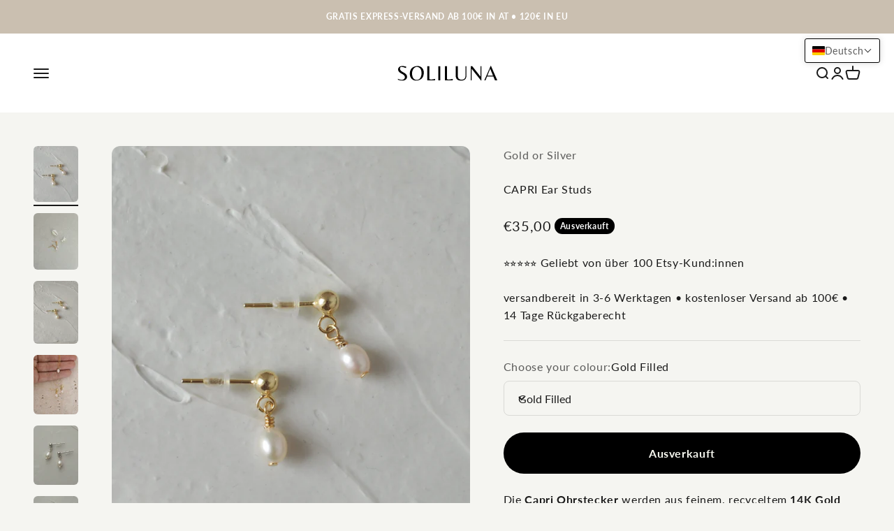

--- FILE ---
content_type: text/html; charset=utf-8
request_url: https://www.soliluna.at/products/earstuds-capri?option_values=143410692427&section_id=template--24860685336907__main
body_size: 6119
content:
<section id="shopify-section-template--24860685336907__main" class="shopify-section shopify-section--main-product"><style>
  #shopify-section-template--24860685336907__main {
    --section-background-hash: 0;
  }

  #shopify-section-template--24860685336907__main + * {
    --previous-section-background-hash: 0;
  }</style><style>
  #shopify-section-template--24860685336907__main {
    --product-grid: auto / minmax(0, 1fr);
    --product-gallery-media-list-grid: auto / auto-flow 100%;
    --product-gallery-media-list-gap: var(--spacing-0-5);
  }

  @media screen and (max-width: 999px) {
    #shopify-section-template--24860685336907__main {
      --section-spacing-block-start: 0px;
    }
  }

  @media screen and (min-width: 1000px) {
    #shopify-section-template--24860685336907__main {--product-grid: auto / minmax(0, 1.1fr) minmax(0, 0.9fr);
      --product-gallery-media-list-grid: auto / auto-flow 100%;
      --product-gallery-media-list-gap: calc(var(--grid-gutter) / 2);
    }}

  @media screen and (min-width: 1400px) {
    #shopify-section-template--24860685336907__main {
      --product-gallery-media-list-gap: var(--grid-gutter);
    }
  }
</style><div class="section section--tight  section-blends section-full">
  <product-rerender id="product-info-6709789491379-template--24860685336907__main" observe-form="product-form-6709789491379-template--24860685336907__main" allow-partial-rerender>
    <div class="product"><product-gallery form="product-form-6709789491379-template--24860685336907__main" filtered-indexes="[]"allow-zoom="3" class="product-gallery product-gallery--mobile-dots product-gallery--desktop-carousel product-gallery--desktop-thumbnails-left product-gallery--mobile-expanded"><div class="product-gallery__ar-wrapper">
    <div class="product-gallery__media-list-wrapper"><custom-cursor class="product-gallery__cursor" >
          <div class="circle-button circle-button--fill circle-button--lg"><svg role="presentation" focusable="false" width="7" height="10" class="icon icon-chevron-right" viewBox="0 0 7 10">
        <path d="m1 9 4-4-4-4" fill="none" stroke="currentColor" stroke-width="2"></path>
      </svg></div>
        </custom-cursor><media-carousel desktop-mode="carousel_thumbnails_left" adaptive-height initial-index="4"  id="product-gallery-6709789491379-template--24860685336907__main" class="product-gallery__media-list full-bleed scroll-area md:unbleed"><div class="product-gallery__media  snap-center" data-media-type="image" data-media-id="24153192890547" ><img src="//www.soliluna.at/cdn/shop/products/OI000615.jpg?v=1742229780&amp;width=2138" alt="CAPRI Ear Studs" srcset="//www.soliluna.at/cdn/shop/products/OI000615.jpg?v=1742229780&amp;width=200 200w, //www.soliluna.at/cdn/shop/products/OI000615.jpg?v=1742229780&amp;width=300 300w, //www.soliluna.at/cdn/shop/products/OI000615.jpg?v=1742229780&amp;width=400 400w, //www.soliluna.at/cdn/shop/products/OI000615.jpg?v=1742229780&amp;width=500 500w, //www.soliluna.at/cdn/shop/products/OI000615.jpg?v=1742229780&amp;width=600 600w, //www.soliluna.at/cdn/shop/products/OI000615.jpg?v=1742229780&amp;width=700 700w, //www.soliluna.at/cdn/shop/products/OI000615.jpg?v=1742229780&amp;width=800 800w, //www.soliluna.at/cdn/shop/products/OI000615.jpg?v=1742229780&amp;width=1000 1000w, //www.soliluna.at/cdn/shop/products/OI000615.jpg?v=1742229780&amp;width=1200 1200w, //www.soliluna.at/cdn/shop/products/OI000615.jpg?v=1742229780&amp;width=1400 1400w, //www.soliluna.at/cdn/shop/products/OI000615.jpg?v=1742229780&amp;width=1600 1600w, //www.soliluna.at/cdn/shop/products/OI000615.jpg?v=1742229780&amp;width=1800 1800w, //www.soliluna.at/cdn/shop/products/OI000615.jpg?v=1742229780&amp;width=2000 2000w" width="2138" height="2673" loading="lazy" fetchpriority="auto" sizes="(max-width: 740px) calc(100vw - 40px), (max-width: 999px) calc(100vw - 64px), min(730px, 40vw)" class="rounded"></div><div class="product-gallery__media  snap-center" data-media-type="image" data-media-id="23211498209459" ><img src="//www.soliluna.at/cdn/shop/products/OI000072.jpg?v=1711998554&amp;width=2712" alt="CAPRI Ear Studs" srcset="//www.soliluna.at/cdn/shop/products/OI000072.jpg?v=1711998554&amp;width=200 200w, //www.soliluna.at/cdn/shop/products/OI000072.jpg?v=1711998554&amp;width=300 300w, //www.soliluna.at/cdn/shop/products/OI000072.jpg?v=1711998554&amp;width=400 400w, //www.soliluna.at/cdn/shop/products/OI000072.jpg?v=1711998554&amp;width=500 500w, //www.soliluna.at/cdn/shop/products/OI000072.jpg?v=1711998554&amp;width=600 600w, //www.soliluna.at/cdn/shop/products/OI000072.jpg?v=1711998554&amp;width=700 700w, //www.soliluna.at/cdn/shop/products/OI000072.jpg?v=1711998554&amp;width=800 800w, //www.soliluna.at/cdn/shop/products/OI000072.jpg?v=1711998554&amp;width=1000 1000w, //www.soliluna.at/cdn/shop/products/OI000072.jpg?v=1711998554&amp;width=1200 1200w, //www.soliluna.at/cdn/shop/products/OI000072.jpg?v=1711998554&amp;width=1400 1400w, //www.soliluna.at/cdn/shop/products/OI000072.jpg?v=1711998554&amp;width=1600 1600w, //www.soliluna.at/cdn/shop/products/OI000072.jpg?v=1711998554&amp;width=1800 1800w, //www.soliluna.at/cdn/shop/products/OI000072.jpg?v=1711998554&amp;width=2000 2000w, //www.soliluna.at/cdn/shop/products/OI000072.jpg?v=1711998554&amp;width=2200 2200w, //www.soliluna.at/cdn/shop/products/OI000072.jpg?v=1711998554&amp;width=2400 2400w, //www.soliluna.at/cdn/shop/products/OI000072.jpg?v=1711998554&amp;width=2600 2600w" width="2712" height="3412" loading="lazy" fetchpriority="auto" sizes="(max-width: 740px) calc(100vw - 40px), (max-width: 999px) calc(100vw - 64px), min(730px, 40vw)" class="rounded"></div><div class="product-gallery__media  snap-center" data-media-type="image" data-media-id="24153192857779" ><img src="//www.soliluna.at/cdn/shop/products/OI000616_2.jpg?v=1711998554&amp;width=2338" alt="CAPRI Ear Studs" srcset="//www.soliluna.at/cdn/shop/products/OI000616_2.jpg?v=1711998554&amp;width=200 200w, //www.soliluna.at/cdn/shop/products/OI000616_2.jpg?v=1711998554&amp;width=300 300w, //www.soliluna.at/cdn/shop/products/OI000616_2.jpg?v=1711998554&amp;width=400 400w, //www.soliluna.at/cdn/shop/products/OI000616_2.jpg?v=1711998554&amp;width=500 500w, //www.soliluna.at/cdn/shop/products/OI000616_2.jpg?v=1711998554&amp;width=600 600w, //www.soliluna.at/cdn/shop/products/OI000616_2.jpg?v=1711998554&amp;width=700 700w, //www.soliluna.at/cdn/shop/products/OI000616_2.jpg?v=1711998554&amp;width=800 800w, //www.soliluna.at/cdn/shop/products/OI000616_2.jpg?v=1711998554&amp;width=1000 1000w, //www.soliluna.at/cdn/shop/products/OI000616_2.jpg?v=1711998554&amp;width=1200 1200w, //www.soliluna.at/cdn/shop/products/OI000616_2.jpg?v=1711998554&amp;width=1400 1400w, //www.soliluna.at/cdn/shop/products/OI000616_2.jpg?v=1711998554&amp;width=1600 1600w, //www.soliluna.at/cdn/shop/products/OI000616_2.jpg?v=1711998554&amp;width=1800 1800w, //www.soliluna.at/cdn/shop/products/OI000616_2.jpg?v=1711998554&amp;width=2000 2000w, //www.soliluna.at/cdn/shop/products/OI000616_2.jpg?v=1711998554&amp;width=2200 2200w" width="2338" height="3279" loading="lazy" fetchpriority="auto" sizes="(max-width: 740px) calc(100vw - 40px), (max-width: 999px) calc(100vw - 64px), min(730px, 40vw)" class="rounded"></div><div class="product-gallery__media  snap-center" data-media-type="image" data-media-id="24153192956083" ><img src="//www.soliluna.at/cdn/shop/products/20220828_124312.jpg?v=1711998554&amp;width=2068" alt="CAPRI Ear Studs" srcset="//www.soliluna.at/cdn/shop/products/20220828_124312.jpg?v=1711998554&amp;width=200 200w, //www.soliluna.at/cdn/shop/products/20220828_124312.jpg?v=1711998554&amp;width=300 300w, //www.soliluna.at/cdn/shop/products/20220828_124312.jpg?v=1711998554&amp;width=400 400w, //www.soliluna.at/cdn/shop/products/20220828_124312.jpg?v=1711998554&amp;width=500 500w, //www.soliluna.at/cdn/shop/products/20220828_124312.jpg?v=1711998554&amp;width=600 600w, //www.soliluna.at/cdn/shop/products/20220828_124312.jpg?v=1711998554&amp;width=700 700w, //www.soliluna.at/cdn/shop/products/20220828_124312.jpg?v=1711998554&amp;width=800 800w, //www.soliluna.at/cdn/shop/products/20220828_124312.jpg?v=1711998554&amp;width=1000 1000w, //www.soliluna.at/cdn/shop/products/20220828_124312.jpg?v=1711998554&amp;width=1200 1200w, //www.soliluna.at/cdn/shop/products/20220828_124312.jpg?v=1711998554&amp;width=1400 1400w, //www.soliluna.at/cdn/shop/products/20220828_124312.jpg?v=1711998554&amp;width=1600 1600w, //www.soliluna.at/cdn/shop/products/20220828_124312.jpg?v=1711998554&amp;width=1800 1800w, //www.soliluna.at/cdn/shop/products/20220828_124312.jpg?v=1711998554&amp;width=2000 2000w" width="2068" height="2756" loading="lazy" fetchpriority="auto" sizes="(max-width: 740px) calc(100vw - 40px), (max-width: 999px) calc(100vw - 64px), min(730px, 40vw)" class="rounded"></div><div class="product-gallery__media  snap-center" data-media-type="image" data-media-id="43748913578315" ><img src="//www.soliluna.at/cdn/shop/files/P3253252_72614df8-f792-4be7-ad9e-cf11f2f09f41.jpg?v=1711998554&amp;width=1641" alt="CAPRI Ear Studs" srcset="//www.soliluna.at/cdn/shop/files/P3253252_72614df8-f792-4be7-ad9e-cf11f2f09f41.jpg?v=1711998554&amp;width=200 200w, //www.soliluna.at/cdn/shop/files/P3253252_72614df8-f792-4be7-ad9e-cf11f2f09f41.jpg?v=1711998554&amp;width=300 300w, //www.soliluna.at/cdn/shop/files/P3253252_72614df8-f792-4be7-ad9e-cf11f2f09f41.jpg?v=1711998554&amp;width=400 400w, //www.soliluna.at/cdn/shop/files/P3253252_72614df8-f792-4be7-ad9e-cf11f2f09f41.jpg?v=1711998554&amp;width=500 500w, //www.soliluna.at/cdn/shop/files/P3253252_72614df8-f792-4be7-ad9e-cf11f2f09f41.jpg?v=1711998554&amp;width=600 600w, //www.soliluna.at/cdn/shop/files/P3253252_72614df8-f792-4be7-ad9e-cf11f2f09f41.jpg?v=1711998554&amp;width=700 700w, //www.soliluna.at/cdn/shop/files/P3253252_72614df8-f792-4be7-ad9e-cf11f2f09f41.jpg?v=1711998554&amp;width=800 800w, //www.soliluna.at/cdn/shop/files/P3253252_72614df8-f792-4be7-ad9e-cf11f2f09f41.jpg?v=1711998554&amp;width=1000 1000w, //www.soliluna.at/cdn/shop/files/P3253252_72614df8-f792-4be7-ad9e-cf11f2f09f41.jpg?v=1711998554&amp;width=1200 1200w, //www.soliluna.at/cdn/shop/files/P3253252_72614df8-f792-4be7-ad9e-cf11f2f09f41.jpg?v=1711998554&amp;width=1400 1400w, //www.soliluna.at/cdn/shop/files/P3253252_72614df8-f792-4be7-ad9e-cf11f2f09f41.jpg?v=1711998554&amp;width=1600 1600w" width="1641" height="2188" loading="eager" fetchpriority="high" sizes="(max-width: 740px) calc(100vw - 40px), (max-width: 999px) calc(100vw - 64px), min(730px, 40vw)" class="rounded"></div><div class="product-gallery__media  snap-center" data-media-type="image" data-media-id="45624654004555" ><img src="//www.soliluna.at/cdn/shop/files/P3253253.jpg?v=1712139714&amp;width=2949" alt="CAPRI Ear Studs" srcset="//www.soliluna.at/cdn/shop/files/P3253253.jpg?v=1712139714&amp;width=200 200w, //www.soliluna.at/cdn/shop/files/P3253253.jpg?v=1712139714&amp;width=300 300w, //www.soliluna.at/cdn/shop/files/P3253253.jpg?v=1712139714&amp;width=400 400w, //www.soliluna.at/cdn/shop/files/P3253253.jpg?v=1712139714&amp;width=500 500w, //www.soliluna.at/cdn/shop/files/P3253253.jpg?v=1712139714&amp;width=600 600w, //www.soliluna.at/cdn/shop/files/P3253253.jpg?v=1712139714&amp;width=700 700w, //www.soliluna.at/cdn/shop/files/P3253253.jpg?v=1712139714&amp;width=800 800w, //www.soliluna.at/cdn/shop/files/P3253253.jpg?v=1712139714&amp;width=1000 1000w, //www.soliluna.at/cdn/shop/files/P3253253.jpg?v=1712139714&amp;width=1200 1200w, //www.soliluna.at/cdn/shop/files/P3253253.jpg?v=1712139714&amp;width=1400 1400w, //www.soliluna.at/cdn/shop/files/P3253253.jpg?v=1712139714&amp;width=1600 1600w, //www.soliluna.at/cdn/shop/files/P3253253.jpg?v=1712139714&amp;width=1800 1800w, //www.soliluna.at/cdn/shop/files/P3253253.jpg?v=1712139714&amp;width=2000 2000w, //www.soliluna.at/cdn/shop/files/P3253253.jpg?v=1712139714&amp;width=2200 2200w, //www.soliluna.at/cdn/shop/files/P3253253.jpg?v=1712139714&amp;width=2400 2400w, //www.soliluna.at/cdn/shop/files/P3253253.jpg?v=1712139714&amp;width=2600 2600w, //www.soliluna.at/cdn/shop/files/P3253253.jpg?v=1712139714&amp;width=2800 2800w" width="2949" height="3932" loading="lazy" fetchpriority="auto" sizes="(max-width: 740px) calc(100vw - 40px), (max-width: 999px) calc(100vw - 64px), min(730px, 40vw)" class="rounded"></div></media-carousel><div class="product-gallery__zoom ">
          <button type="button" is="product-zoom-button" class="circle-button circle-button--fill ring">
            <span class="sr-only">Bild vergrößern</span><svg role="presentation" fill="none" stroke-width="2" focusable="false" width="15" height="15" class="icon icon-image-zoom" viewBox="0 0 15 15">
        <circle cx="7.067" cy="7.067" r="6.067" stroke="currentColor"></circle>
        <path d="M11.4 11.4 14 14" stroke="currentColor" stroke-linecap="round" stroke-linejoin="round"></path>
        <path d="M7 4v6M4 7h6" stroke="currentColor"></path>
      </svg></button>
        </div><page-dots class="page-dots page-dots--blurred md:hidden" aria-controls="product-gallery-6709789491379-template--24860685336907__main"><button type="button" class="tap-area"  aria-current="false">
          <span class="sr-only">Gehe zu Element 1</span>
        </button><button type="button" class="tap-area"  aria-current="false">
          <span class="sr-only">Gehe zu Element 2</span>
        </button><button type="button" class="tap-area"  aria-current="false">
          <span class="sr-only">Gehe zu Element 3</span>
        </button><button type="button" class="tap-area"  aria-current="false">
          <span class="sr-only">Gehe zu Element 4</span>
        </button><button type="button" class="tap-area"  aria-current="true">
          <span class="sr-only">Gehe zu Element 5</span>
        </button><button type="button" class="tap-area"  aria-current="false">
          <span class="sr-only">Gehe zu Element 6</span>
        </button></page-dots></div></div><scroll-shadow class="product-gallery__thumbnail-list-wrapper">
        <page-dots align-selected class="product-gallery__thumbnail-list scroll-area bleed md:unbleed" aria-controls="product-gallery-6709789491379-template--24860685336907__main"><button type="button" class="product-gallery__thumbnail"  aria-current="false" aria-label="Gehe zu Element 1"><img src="//www.soliluna.at/cdn/shop/products/OI000615.jpg?v=1742229780&amp;width=2138" alt="CAPRI Ear Studs" srcset="//www.soliluna.at/cdn/shop/products/OI000615.jpg?v=1742229780&amp;width=56 56w, //www.soliluna.at/cdn/shop/products/OI000615.jpg?v=1742229780&amp;width=64 64w, //www.soliluna.at/cdn/shop/products/OI000615.jpg?v=1742229780&amp;width=112 112w, //www.soliluna.at/cdn/shop/products/OI000615.jpg?v=1742229780&amp;width=128 128w, //www.soliluna.at/cdn/shop/products/OI000615.jpg?v=1742229780&amp;width=168 168w, //www.soliluna.at/cdn/shop/products/OI000615.jpg?v=1742229780&amp;width=192 192w" width="2138" height="2673" loading="lazy" sizes="(max-width: 699px) 56px, 64px" class="object-contain rounded-sm">
            </button><button type="button" class="product-gallery__thumbnail"  aria-current="false" aria-label="Gehe zu Element 2"><img src="//www.soliluna.at/cdn/shop/products/OI000072.jpg?v=1711998554&amp;width=2712" alt="CAPRI Ear Studs" srcset="//www.soliluna.at/cdn/shop/products/OI000072.jpg?v=1711998554&amp;width=56 56w, //www.soliluna.at/cdn/shop/products/OI000072.jpg?v=1711998554&amp;width=64 64w, //www.soliluna.at/cdn/shop/products/OI000072.jpg?v=1711998554&amp;width=112 112w, //www.soliluna.at/cdn/shop/products/OI000072.jpg?v=1711998554&amp;width=128 128w, //www.soliluna.at/cdn/shop/products/OI000072.jpg?v=1711998554&amp;width=168 168w, //www.soliluna.at/cdn/shop/products/OI000072.jpg?v=1711998554&amp;width=192 192w" width="2712" height="3412" loading="lazy" sizes="(max-width: 699px) 56px, 64px" class="object-contain rounded-sm">
            </button><button type="button" class="product-gallery__thumbnail"  aria-current="false" aria-label="Gehe zu Element 3"><img src="//www.soliluna.at/cdn/shop/products/OI000616_2.jpg?v=1711998554&amp;width=2338" alt="CAPRI Ear Studs" srcset="//www.soliluna.at/cdn/shop/products/OI000616_2.jpg?v=1711998554&amp;width=56 56w, //www.soliluna.at/cdn/shop/products/OI000616_2.jpg?v=1711998554&amp;width=64 64w, //www.soliluna.at/cdn/shop/products/OI000616_2.jpg?v=1711998554&amp;width=112 112w, //www.soliluna.at/cdn/shop/products/OI000616_2.jpg?v=1711998554&amp;width=128 128w, //www.soliluna.at/cdn/shop/products/OI000616_2.jpg?v=1711998554&amp;width=168 168w, //www.soliluna.at/cdn/shop/products/OI000616_2.jpg?v=1711998554&amp;width=192 192w" width="2338" height="3279" loading="lazy" sizes="(max-width: 699px) 56px, 64px" class="object-contain rounded-sm">
            </button><button type="button" class="product-gallery__thumbnail"  aria-current="false" aria-label="Gehe zu Element 4"><img src="//www.soliluna.at/cdn/shop/products/20220828_124312.jpg?v=1711998554&amp;width=2068" alt="CAPRI Ear Studs" srcset="//www.soliluna.at/cdn/shop/products/20220828_124312.jpg?v=1711998554&amp;width=56 56w, //www.soliluna.at/cdn/shop/products/20220828_124312.jpg?v=1711998554&amp;width=64 64w, //www.soliluna.at/cdn/shop/products/20220828_124312.jpg?v=1711998554&amp;width=112 112w, //www.soliluna.at/cdn/shop/products/20220828_124312.jpg?v=1711998554&amp;width=128 128w, //www.soliluna.at/cdn/shop/products/20220828_124312.jpg?v=1711998554&amp;width=168 168w, //www.soliluna.at/cdn/shop/products/20220828_124312.jpg?v=1711998554&amp;width=192 192w" width="2068" height="2756" loading="lazy" sizes="(max-width: 699px) 56px, 64px" class="object-contain rounded-sm">
            </button><button type="button" class="product-gallery__thumbnail"  aria-current="true" aria-label="Gehe zu Element 5"><img src="//www.soliluna.at/cdn/shop/files/P3253252_72614df8-f792-4be7-ad9e-cf11f2f09f41.jpg?v=1711998554&amp;width=1641" alt="CAPRI Ear Studs" srcset="//www.soliluna.at/cdn/shop/files/P3253252_72614df8-f792-4be7-ad9e-cf11f2f09f41.jpg?v=1711998554&amp;width=56 56w, //www.soliluna.at/cdn/shop/files/P3253252_72614df8-f792-4be7-ad9e-cf11f2f09f41.jpg?v=1711998554&amp;width=64 64w, //www.soliluna.at/cdn/shop/files/P3253252_72614df8-f792-4be7-ad9e-cf11f2f09f41.jpg?v=1711998554&amp;width=112 112w, //www.soliluna.at/cdn/shop/files/P3253252_72614df8-f792-4be7-ad9e-cf11f2f09f41.jpg?v=1711998554&amp;width=128 128w, //www.soliluna.at/cdn/shop/files/P3253252_72614df8-f792-4be7-ad9e-cf11f2f09f41.jpg?v=1711998554&amp;width=168 168w, //www.soliluna.at/cdn/shop/files/P3253252_72614df8-f792-4be7-ad9e-cf11f2f09f41.jpg?v=1711998554&amp;width=192 192w" width="1641" height="2188" loading="lazy" sizes="(max-width: 699px) 56px, 64px" class="object-contain rounded-sm">
            </button><button type="button" class="product-gallery__thumbnail"  aria-current="false" aria-label="Gehe zu Element 6"><img src="//www.soliluna.at/cdn/shop/files/P3253253.jpg?v=1712139714&amp;width=2949" alt="CAPRI Ear Studs" srcset="//www.soliluna.at/cdn/shop/files/P3253253.jpg?v=1712139714&amp;width=56 56w, //www.soliluna.at/cdn/shop/files/P3253253.jpg?v=1712139714&amp;width=64 64w, //www.soliluna.at/cdn/shop/files/P3253253.jpg?v=1712139714&amp;width=112 112w, //www.soliluna.at/cdn/shop/files/P3253253.jpg?v=1712139714&amp;width=128 128w, //www.soliluna.at/cdn/shop/files/P3253253.jpg?v=1712139714&amp;width=168 168w, //www.soliluna.at/cdn/shop/files/P3253253.jpg?v=1712139714&amp;width=192 192w" width="2949" height="3932" loading="lazy" sizes="(max-width: 699px) 56px, 64px" class="object-contain rounded-sm">
            </button></page-dots>
      </scroll-shadow></product-gallery><safe-sticky class="product-info"><div class="product-info__block-item" data-block-id="vendor" data-block-type="vendor" ><div class="product-info__vendor"><a href="/collections/vendors?q=Gold%20or%20Silver" class=" link-faded">Gold or Silver</a></div></div><div class="product-info__block-item" data-block-id="title" data-block-type="title" ><h1 class="product-info__title h2">CAPRI Ear Studs</h1></div><div class="product-info__block-item" data-block-id="badges" data-block-type="badges" ></div><div class="product-info__block-item" data-block-id="price" data-block-type="price" ><div class="product-info__price">
              <div class="rating-with-text"><price-list class="price-list price-list--lg "><sale-price class="text-lg">
      <span class="sr-only">Angebot</span>€35,00</sale-price></price-list><div class="product-info__badge-list"><sold-out-badge class="badge badge--sold-out">Ausverkauft</sold-out-badge></div></div></div></div><div class="product-info__block-item" data-block-id="text_tGAE3J" data-block-type="text" ><div class="product-info__text">
              <div class="prose"><p>⭐⭐⭐⭐⭐ Geliebt von über 100 Etsy-Kund:innen<br/><br/>versandbereit in 3-6 Werktagen • kostenloser Versand ab 100€ • 14 Tage Rückgaberecht</p></div>
            </div></div><div class="product-info__block-item" data-block-id="rating" data-block-type="rating" ><div class="product-info__rating"></div></div><div class="product-info__block-item" data-block-id="payment_terms" data-block-type="payment-terms" ><payment-terms class="product-info__payment-terms"><form method="post" action="/cart/add" id="product-form-6709789491379-template--24860685336907__main-product-installment-form" accept-charset="UTF-8" class="shopify-product-form" enctype="multipart/form-data"><input type="hidden" name="form_type" value="product" /><input type="hidden" name="utf8" value="✓" /><input type="hidden" name="id" value="47010609791307"><input type="hidden" name="product-id" value="6709789491379" /><input type="hidden" name="section-id" value="template--24860685336907__main" /></form></payment-terms></div><div class="product-info__block-item" data-block-id="separator" data-block-type="separator" ><hr class="product-info__separator"></div><div class="product-info__block-item" data-block-id="variant_picker" data-block-type="variant-picker" ><div class="product-info__variant-picker"><variant-picker class="variant-picker" section-id="template--24860685336907__main" handle="earstuds-capri" form-id="product-form-6709789491379-template--24860685336907__main" update-url><script data-variant type="application/json">{"id":47010609791307,"title":"925 Sterling Silver","option1":"925 Sterling Silver","option2":null,"option3":null,"sku":"","requires_shipping":true,"taxable":false,"featured_image":{"id":51091222004043,"product_id":6709789491379,"position":5,"created_at":"2023-10-19T12:27:42+02:00","updated_at":"2024-04-01T21:09:14+02:00","alt":null,"width":1641,"height":2188,"src":"\/\/www.soliluna.at\/cdn\/shop\/files\/P3253252_72614df8-f792-4be7-ad9e-cf11f2f09f41.jpg?v=1711998554","variant_ids":[47010609791307]},"available":false,"name":"CAPRI Ear Studs - 925 Sterling Silver","public_title":"925 Sterling Silver","options":["925 Sterling Silver"],"price":3500,"weight":0,"compare_at_price":null,"inventory_management":"shopify","barcode":"","featured_media":{"alt":null,"id":43748913578315,"position":5,"preview_image":{"aspect_ratio":0.75,"height":2188,"width":1641,"src":"\/\/www.soliluna.at\/cdn\/shop\/files\/P3253252_72614df8-f792-4be7-ad9e-cf11f2f09f41.jpg?v=1711998554"}},"requires_selling_plan":false,"selling_plan_allocations":[]}</script>

      <fieldset class="variant-picker__option">
        <div class="variant-picker__option-info">
          <div class="h-stack gap-2">
            <legend class="text-subdued">Choose your colour:</legend>
            <span>925 Sterling Silver</span>
          </div></div><div class="relative">
            <button type="button" class="select" aria-controls="popover-variant-picker-template--24860685336907__main-6709789491379-1" aria-expanded="false">
              <span id="popover-variant-picker-template--24860685336907__main-6709789491379-1-selected-value">925 Sterling Silver</span><svg role="presentation" focusable="false" width="10" height="7" class="select-chevron icon icon-chevron-bottom" viewBox="0 0 10 7">
        <path d="m1 1 4 4 4-4" fill="none" stroke="currentColor" stroke-width="2"></path>
      </svg></button>

            <x-popover id="popover-variant-picker-template--24860685336907__main-6709789491379-1" class="popover" initial-focus="[aria-selected='true']" close-on-listbox-select anchor-horizontal="start" anchor-vertical="end">
              <p class="h5" slot="title">Choose your colour</p><div data-option-selector class="popover-listbox"><label class="popover-listbox__option is-disabled" for="product-form-6709789491379-template--24860685336907__main-option1-143410659659">
                        <input class="sr-only" form="product-form-6709789491379-template--24860685336907__main" type="radio" id="product-form-6709789491379-template--24860685336907__main-option1-143410659659" name="product-form-6709789491379-template--24860685336907__main-option1"  data-option-position="1" value="143410659659" >Gold Filled</label><label class="popover-listbox__option is-disabled" for="product-form-6709789491379-template--24860685336907__main-option1-143410692427">
                        <input class="sr-only" form="product-form-6709789491379-template--24860685336907__main" type="radio" id="product-form-6709789491379-template--24860685336907__main-option1-143410692427" name="product-form-6709789491379-template--24860685336907__main-option1"  data-option-position="1" value="143410692427" checked>925 Sterling Silver</label></div>
            </x-popover>
          </div></fieldset></variant-picker></div></div><div class="product-info__block-item" data-block-id="quantity_selector" data-block-type="quantity-selector" ></div><div class="product-info__block-item" data-block-id="buy_buttons" data-block-type="buy-buttons" ><div class="product-info__buy-buttons"><form method="post" action="/cart/add" id="product-form-6709789491379-template--24860685336907__main" accept-charset="UTF-8" class="shopify-product-form" enctype="multipart/form-data" is="product-form"><input type="hidden" name="form_type" value="product" /><input type="hidden" name="utf8" value="✓" /><input type="hidden" disabled name="id" value="47010609791307"><div class="v-stack gap-4"><buy-buttons class="buy-buttons buy-buttons--multiple" template="" form="product-form-6709789491379-template--24860685336907__main">
<button type="submit" class="button button--xl"
  style="--button-background: 0 0 0 / var(--button-background-opacity, 1);--button-outline-color: 0 0 0;--button-text-color: 248 249 241;"
  
  disabled
  
  
  
  
  is="custom-button"
 >Ausverkauft</button><div data-shopify="payment-button" class="shopify-payment-button"> <shopify-accelerated-checkout recommended="{&quot;supports_subs&quot;:true,&quot;supports_def_opts&quot;:false,&quot;name&quot;:&quot;shop_pay&quot;,&quot;wallet_params&quot;:{&quot;shopId&quot;:42038558877,&quot;merchantName&quot;:&quot;Soliluna &quot;,&quot;personalized&quot;:true}}" fallback="{&quot;supports_subs&quot;:true,&quot;supports_def_opts&quot;:true,&quot;name&quot;:&quot;buy_it_now&quot;,&quot;wallet_params&quot;:{}}" access-token="2047f265522650fed97c8397a21680f4" buyer-country="AT" buyer-locale="de" buyer-currency="EUR" variant-params="[{&quot;id&quot;:47010609758539,&quot;requiresShipping&quot;:true},{&quot;id&quot;:47010609791307,&quot;requiresShipping&quot;:true}]" shop-id="42038558877" enabled-flags="[&quot;ae0f5bf6&quot;]" disabled > <div class="shopify-payment-button__button" role="button" disabled aria-hidden="true" style="background-color: transparent; border: none"> <div class="shopify-payment-button__skeleton">&nbsp;</div> </div> <div class="shopify-payment-button__more-options shopify-payment-button__skeleton" role="button" disabled aria-hidden="true">&nbsp;</div> </shopify-accelerated-checkout> <small id="shopify-buyer-consent" class="hidden" aria-hidden="true" data-consent-type="subscription"> Bei diesem Artikel handelt es sich um einen wiederkehrenden Kauf oder Kauf mit Zahlungsaufschub. Indem ich fortfahre, stimme ich den <span id="shopify-subscription-policy-button">Stornierungsrichtlinie</span> zu und autorisiere Sie, meine Zahlungsmethode zu den auf dieser Seite aufgeführten Preisen, in der Häufigkeit und zu den Terminen zu belasten, bis meine Bestellung ausgeführt wurde oder ich, sofern zulässig, storniere. </small> </div><style>
          #product-form-6709789491379-template--24860685336907__main .shopify-payment-button {display: none;}
        </style></buy-buttons>
  </div><input type="hidden" name="product-id" value="6709789491379" /><input type="hidden" name="section-id" value="template--24860685336907__main" /></form></div></div><div class="product-info__block-item" data-block-id="description" data-block-type="description" ><div class="product-info__description">
                <div class="prose"><p data-start="132" data-end="422">Die <strong data-start="136" data-end="156">Capri Ohrstecker</strong> werden aus feinem, recyceltem <strong data-start="187" data-end="215">14K Gold Filled</strong> oder <strong data-start="221" data-end="244">925 Sterling Silber</strong> gefertigt und sind mit zarten, weißen <strong>Süßwasserperlen</strong> veredelt. Insgesamt sind sie besonders leicht und dezent – zeitlose Schmuckstücke, die man am liebsten nie wieder ablegt.</p>
<p data-start="424" data-end="673">Sie lassen sich perfekt mit unserer filigranen <strong data-start="471" data-end="486">Capri Kette</strong>, dem <strong data-start="492" data-end="502">Choker</strong> und dem <strong data-start="511" data-end="522">Armband</strong> kombinieren und bilden zusammen ein harmonisches Ensemble für einen feinen, minimalistischen Look.</p>
<p><strong data-start="675" data-end="683">Maße</strong><br data-start="683" data-end="686">Die Kugeln der Ohrstecker haben einen Durchmesser von <strong data-start="740" data-end="748">3 mm</strong>, die Perlen sind ca. 5-6 mm groß.<strong></strong></p></div>
              </div></div><div class="product-info__block-group accordion-group" data-group-type="accordion-group"><div class="product-info__block-item" data-block-id="collapsible_text_9qDD49" data-block-type="collapsible-text" ><details  class="product-info__accordion accordion  group" aria-expanded="false" is="accordion-disclosure"  >
  <summary><div class="accordion__toggle bold"><div class="text-with-icon"><span >Materialien</span>
        </div><span class="circle-chevron group-hover:colors group-expanded:colors group-expanded:rotate"><svg role="presentation" focusable="false" width="8" height="6" class="icon icon-chevron-bottom-small" viewBox="0 0 8 6">
        <path d="m1 1.5 3 3 3-3" fill="none" stroke="currentColor" stroke-width="1.5"></path>
      </svg></span>
    </div>
  </summary>

  <div class="accordion__content"><div class="prose"><p>Für unsere Schmuckstücke verwenden wir ausschließlich <strong>hochwertige und hautfreundliche Metalle</strong> wie recyceltes 14K Gold Filled, recyceltes 925 Sterling Silber oder 18K Gold PVD plated Stainless Steel. </p><p>Zudem verarbeiten wir ausschließlich echte Süßwasserperlen, Muscheln und Halbedelsteine.</p></div></div>
</details></div><div class="product-info__block-item" data-block-id="collapsible_text_VEztdc" data-block-type="collapsible-text" ><details  class="product-info__accordion accordion  group" aria-expanded="false" is="accordion-disclosure"  >
  <summary><div class="accordion__toggle bold"><div class="text-with-icon"><span >Pflegehinweise</span>
        </div><span class="circle-chevron group-hover:colors group-expanded:colors group-expanded:rotate"><svg role="presentation" focusable="false" width="8" height="6" class="icon icon-chevron-bottom-small" viewBox="0 0 8 6">
        <path d="m1 1.5 3 3 3-3" fill="none" stroke="currentColor" stroke-width="1.5"></path>
      </svg></span>
    </div>
  </summary>

  <div class="accordion__content"><div class="prose"><p>Bitte behandle deinen neuen Schmuck mit Liebe und Sorgfalt, sodass du lange Freude daran hast. <br/>Unsere Schmuckstücke sind wasserfest gegenüber normalem Süßwasser. Bitte vor Kontakt mit Salz- oder Chlorwasser, Parfum und Kosmetika ablegen.</p></div></div>
</details></div><div class="product-info__block-item" data-block-id="collapsible_text_hGdyay" data-block-type="collapsible-text" ><details  class="product-info__accordion accordion  group" aria-expanded="false" is="accordion-disclosure"  >
  <summary><div class="accordion__toggle bold"><div class="text-with-icon"><span >Produktionszeit</span>
        </div><span class="circle-chevron group-hover:colors group-expanded:colors group-expanded:rotate"><svg role="presentation" focusable="false" width="8" height="6" class="icon icon-chevron-bottom-small" viewBox="0 0 8 6">
        <path d="m1 1.5 3 3 3-3" fill="none" stroke="currentColor" stroke-width="1.5"></path>
      </svg></span>
    </div>
  </summary>

  <div class="accordion__content"><div class="prose"><p>Jedes Schmuckstück wird <strong>liebevoll für dich gefertigt</strong>. Deshalb kann es bis zu <strong>6 Werktage </strong>dauern, bis deine Bestellung versandbereit ist. <br/>Die Versandoptionen mit Versandzeiten und Kosten kannst du beim Checkout einsehen.</p></div></div>
</details></div></div></safe-sticky></div>
  </product-rerender>
</div><template id="quick-buy-content"><product-rerender id="quick-buy-modal-content" observe-form="quick-buy-form-6709789491379-template--24860685336907__main">
    <div class="quick-buy-drawer__variant text-start h-stack gap-6" slot="header"><variant-media widths="80,160" form="quick-buy-form-6709789491379-template--24860685336907__main"><img src="//www.soliluna.at/cdn/shop/files/P3253252_72614df8-f792-4be7-ad9e-cf11f2f09f41.jpg?v=1711998554&amp;width=1641" alt="CAPRI Ear Studs" srcset="//www.soliluna.at/cdn/shop/files/P3253252_72614df8-f792-4be7-ad9e-cf11f2f09f41.jpg?v=1711998554&amp;width=80 80w, //www.soliluna.at/cdn/shop/files/P3253252_72614df8-f792-4be7-ad9e-cf11f2f09f41.jpg?v=1711998554&amp;width=160 160w" width="1641" height="2188" loading="lazy" sizes="80px" class="quick-buy-drawer__media rounded-xs"></variant-media><div class="v-stack gap-0.5">
        <a href="/products/earstuds-capri" class="bold justify-self-start">CAPRI Ear Studs</a><price-list class="price-list  "><sale-price class="text-subdued">
      <span class="sr-only">Angebot</span>€35,00</sale-price></price-list></div>
    </div>

    <div class="quick-buy-drawer__info"><variant-picker class="variant-picker" section-id="template--24860685336907__main" handle="earstuds-capri" form-id="quick-buy-form-6709789491379-template--24860685336907__main" ><script data-variant type="application/json">{"id":47010609791307,"title":"925 Sterling Silver","option1":"925 Sterling Silver","option2":null,"option3":null,"sku":"","requires_shipping":true,"taxable":false,"featured_image":{"id":51091222004043,"product_id":6709789491379,"position":5,"created_at":"2023-10-19T12:27:42+02:00","updated_at":"2024-04-01T21:09:14+02:00","alt":null,"width":1641,"height":2188,"src":"\/\/www.soliluna.at\/cdn\/shop\/files\/P3253252_72614df8-f792-4be7-ad9e-cf11f2f09f41.jpg?v=1711998554","variant_ids":[47010609791307]},"available":false,"name":"CAPRI Ear Studs - 925 Sterling Silver","public_title":"925 Sterling Silver","options":["925 Sterling Silver"],"price":3500,"weight":0,"compare_at_price":null,"inventory_management":"shopify","barcode":"","featured_media":{"alt":null,"id":43748913578315,"position":5,"preview_image":{"aspect_ratio":0.75,"height":2188,"width":1641,"src":"\/\/www.soliluna.at\/cdn\/shop\/files\/P3253252_72614df8-f792-4be7-ad9e-cf11f2f09f41.jpg?v=1711998554"}},"requires_selling_plan":false,"selling_plan_allocations":[]}</script>

      <fieldset class="variant-picker__option">
        <div class="variant-picker__option-info">
          <div class="h-stack gap-2">
            <legend class="text-subdued">Choose your colour:</legend>
            <span>925 Sterling Silver</span>
          </div></div><div >
            <div class="variant-picker__option-values wrap gap-2">
              <input class="sr-only" type="radio" name="quick-buy-form-6709789491379-template--24860685336907__main-option1" id="option-value-1-template--24860685336907__main-quick-buy-form-6709789491379-template--24860685336907__main-option1-143410659659" value="143410659659" form="quick-buy-form-6709789491379-template--24860685336907__main"    data-option-position="1" ><label class="block-swatch is-disabled " for="option-value-1-template--24860685336907__main-quick-buy-form-6709789491379-template--24860685336907__main-option1-143410659659"><span>Gold Filled</span>
    </label><input class="sr-only" type="radio" name="quick-buy-form-6709789491379-template--24860685336907__main-option1" id="option-value-2-template--24860685336907__main-quick-buy-form-6709789491379-template--24860685336907__main-option1-143410692427" value="143410692427" form="quick-buy-form-6709789491379-template--24860685336907__main" checked="checked"   data-option-position="1" ><label class="block-swatch is-disabled " for="option-value-2-template--24860685336907__main-quick-buy-form-6709789491379-template--24860685336907__main-option1-143410692427"><span>925 Sterling Silver</span>
    </label>
            </div>
          </div></fieldset></variant-picker><form method="post" action="/cart/add" id="quick-buy-form-6709789491379-template--24860685336907__main" accept-charset="UTF-8" class="shopify-product-form" enctype="multipart/form-data" is="product-form"><input type="hidden" name="form_type" value="product" /><input type="hidden" name="utf8" value="✓" /><input type="hidden" disabled name="id" value="47010609791307"><div class="v-stack gap-4"><buy-buttons class="buy-buttons buy-buttons--multiple" template="" form="quick-buy-form-6709789491379-template--24860685336907__main">
<button type="submit" class="button button--lg button--subdued"
  
  
  disabled
  
  
  
  
  is="custom-button"
 >Ausverkauft</button><div data-shopify="payment-button" class="shopify-payment-button"> <shopify-accelerated-checkout recommended="{&quot;supports_subs&quot;:true,&quot;supports_def_opts&quot;:false,&quot;name&quot;:&quot;shop_pay&quot;,&quot;wallet_params&quot;:{&quot;shopId&quot;:42038558877,&quot;merchantName&quot;:&quot;Soliluna &quot;,&quot;personalized&quot;:true}}" fallback="{&quot;supports_subs&quot;:true,&quot;supports_def_opts&quot;:true,&quot;name&quot;:&quot;buy_it_now&quot;,&quot;wallet_params&quot;:{}}" access-token="2047f265522650fed97c8397a21680f4" buyer-country="AT" buyer-locale="de" buyer-currency="EUR" variant-params="[{&quot;id&quot;:47010609758539,&quot;requiresShipping&quot;:true},{&quot;id&quot;:47010609791307,&quot;requiresShipping&quot;:true}]" shop-id="42038558877" enabled-flags="[&quot;ae0f5bf6&quot;]" disabled > <div class="shopify-payment-button__button" role="button" disabled aria-hidden="true" style="background-color: transparent; border: none"> <div class="shopify-payment-button__skeleton">&nbsp;</div> </div> <div class="shopify-payment-button__more-options shopify-payment-button__skeleton" role="button" disabled aria-hidden="true">&nbsp;</div> </shopify-accelerated-checkout> <small id="shopify-buyer-consent" class="hidden" aria-hidden="true" data-consent-type="subscription"> Bei diesem Artikel handelt es sich um einen wiederkehrenden Kauf oder Kauf mit Zahlungsaufschub. Indem ich fortfahre, stimme ich den <span id="shopify-subscription-policy-button">Stornierungsrichtlinie</span> zu und autorisiere Sie, meine Zahlungsmethode zu den auf dieser Seite aufgeführten Preisen, in der Häufigkeit und zu den Terminen zu belasten, bis meine Bestellung ausgeführt wurde oder ich, sofern zulässig, storniere. </small> </div><style>
          #quick-buy-form-6709789491379-template--24860685336907__main .shopify-payment-button {display: none;}
        </style></buy-buttons>
  </div><input type="hidden" name="product-id" value="6709789491379" /><input type="hidden" name="section-id" value="template--24860685336907__main" /></form></div>
  </product-rerender>
</template></section>

--- FILE ---
content_type: image/svg+xml
request_url: https://www.soliluna.at/cdn/shop/files/Design_ohne_Titel_4.svg?v=1741985095&width=300
body_size: 913
content:
<svg version="1.0" preserveAspectRatio="xMidYMid meet" height="600" viewBox="0 0 1500 449.999984" zoomAndPan="magnify" width="2000" xmlns:xlink="http://www.w3.org/1999/xlink" xmlns="http://www.w3.org/2000/svg"><defs><g></g></defs><g fill-opacity="1" fill="#ffffff"><g transform="translate(68.14191, 324.085611)"><g><path d="M 46.59375 -157.34375 C 46.59375 -148.90625 49.898438 -141.085938 56.515625 -133.890625 C 63.140625 -126.703125 71.195312 -120.375 80.6875 -114.90625 C 90.175781 -109.445312 99.617188 -103.890625 109.015625 -98.234375 C 118.410156 -92.578125 126.414062 -85.625 133.03125 -77.375 C 139.65625 -69.132812 142.96875 -60.023438 142.96875 -50.046875 C 142.96875 -34.328125 137.164062 -21.476562 125.5625 -11.5 C 113.957031 -1.53125 98.28125 3.453125 78.53125 3.453125 C 58.78125 3.453125 39.21875 -0.285156 19.84375 -7.765625 L 19.84375 -21.28125 C 39.40625 -11.5 56.039062 -6.609375 69.75 -6.609375 C 83.46875 -6.609375 94.160156 -9.960938 101.828125 -16.671875 C 109.503906 -23.390625 113.34375 -32.695312 113.34375 -44.59375 C 113.34375 -52.644531 110.175781 -59.976562 103.84375 -66.59375 C 97.507812 -73.207031 89.835938 -78.957031 80.828125 -83.84375 C 71.816406 -88.738281 62.800781 -93.773438 53.78125 -98.953125 C 44.769531 -104.128906 37.097656 -110.695312 30.765625 -118.65625 C 24.441406 -126.613281 21.28125 -136.25 21.28125 -147.5625 C 21.28125 -158.882812 26.3125 -169.429688 36.375 -179.203125 C 46.445312 -188.984375 61.457031 -193.875 81.40625 -193.875 C 94.445312 -193.875 110.941406 -190.90625 130.890625 -184.96875 L 128 -165.40625 C 102.113281 -176.53125 79.96875 -182.09375 61.5625 -182.09375 C 51.582031 -177.289062 46.59375 -169.039062 46.59375 -157.34375 Z M 46.59375 -157.34375"></path></g></g></g><g fill-opacity="1" fill="#ffffff"><g transform="translate(238.135576, 324.085611)"><g><path d="M 112.46875 -193.875 C 137.40625 -193.875 158.019531 -185.675781 174.3125 -169.28125 C 190.613281 -152.882812 198.765625 -130.113281 198.765625 -100.96875 C 198.765625 -82.175781 195.503906 -65.726562 188.984375 -51.625 C 182.460938 -37.53125 173.929688 -26.648438 163.390625 -18.984375 C 142.867188 -4.023438 120.238281 3.453125 95.5 3.453125 C 70.757812 3.453125 50.285156 -4.835938 34.078125 -21.421875 C 17.878906 -38.015625 9.78125 -60.882812 9.78125 -90.03125 C 9.78125 -105.1875 11.9375 -118.851562 16.25 -131.03125 C 20.5625 -143.207031 26.21875 -153.128906 33.21875 -160.796875 C 40.21875 -168.472656 48.320312 -174.898438 57.53125 -180.078125 C 74.40625 -189.273438 92.71875 -193.875 112.46875 -193.875 Z M 54.65625 -32.796875 C 59.644531 -24.359375 66.359375 -17.789062 74.796875 -13.09375 C 83.234375 -8.394531 92.960938 -6.046875 103.984375 -6.046875 C 115.015625 -6.046875 124.84375 -8.820312 133.46875 -14.375 C 142.101562 -19.9375 148.816406 -27.226562 153.609375 -36.25 C 163.390625 -54.269531 168.28125 -73.632812 168.28125 -94.34375 C 168.28125 -119.851562 163.195312 -140.375 153.03125 -155.90625 C 141.71875 -173.363281 123.019531 -182.09375 96.9375 -182.09375 C 78.332031 -175.570312 64.234375 -164.351562 54.640625 -148.4375 C 45.054688 -132.519531 40.265625 -114.488281 40.265625 -94.34375 C 40.265625 -69.800781 45.0625 -49.285156 54.65625 -32.796875 Z M 54.65625 -32.796875"></path></g></g></g><g fill-opacity="1" fill="#ffffff"><g transform="translate(456.739663, 324.085611)"><g><path d="M 25.890625 0 L 25.890625 -190.421875 L 54.078125 -190.421875 L 54.078125 -15.53125 C 65.773438 -12.082031 75.171875 -10.359375 82.265625 -10.359375 L 134.328125 -19.265625 L 130.890625 0 Z M 25.890625 0"></path></g></g></g><g fill-opacity="1" fill="#ffffff"><g transform="translate(606.88643, 324.085611)"><g><path d="M 52.359375 -190.421875 L 52.359375 0 L 25.890625 0 L 25.890625 -190.421875 Z M 52.359375 -190.421875"></path></g></g></g><g fill-opacity="1" fill="#ffffff"><g transform="translate(695.191584, 324.085611)"><g><path d="M 25.890625 0 L 25.890625 -190.421875 L 54.078125 -190.421875 L 54.078125 -15.53125 C 65.773438 -12.082031 75.171875 -10.359375 82.265625 -10.359375 L 134.328125 -19.265625 L 130.890625 0 Z M 25.890625 0"></path></g></g></g><g fill-opacity="1" fill="#ffffff"><g transform="translate(845.338351, 324.085611)"><g><path d="M 167.421875 -190.421875 L 167.421875 -73.640625 C 167.421875 -55.804688 165.5 -42.382812 161.65625 -33.375 C 159.9375 -29.34375 157.207031 -24.785156 153.46875 -19.703125 C 149.726562 -14.617188 145.363281 -10.546875 140.375 -7.484375 C 127.71875 -0.191406 111.894531 3.453125 92.90625 3.453125 C 45.351562 3.453125 21.578125 -21 21.578125 -69.90625 L 21.578125 -190.421875 L 50.921875 -190.421875 L 50.921875 -67.59375 C 50.921875 -62.03125 51.015625 -57.523438 51.203125 -54.078125 C 51.390625 -50.628906 52.394531 -45.738281 54.21875 -39.40625 C 56.039062 -33.082031 58.535156 -28 61.703125 -24.15625 C 64.867188 -20.320312 69.851562 -16.867188 76.65625 -13.796875 C 83.46875 -10.734375 91.570312 -9.203125 100.96875 -9.203125 C 136.832031 -9.203125 154.765625 -28.378906 154.765625 -66.734375 L 154.765625 -190.421875 Z M 167.421875 -190.421875"></path></g></g></g><g fill-opacity="1" fill="#ffffff"><g transform="translate(1044.3832, 324.085611)"><g><path d="M 170.578125 3.171875 L 165.6875 3.171875 L 39.703125 -154.46875 L 38.546875 -154.46875 L 38.546875 0 L 25.890625 0 L 25.890625 -190.421875 L 47.171875 -190.421875 L 156.765625 -52.0625 L 157.921875 -52.0625 L 157.921875 -190.421875 L 170.578125 -190.421875 Z M 170.578125 3.171875"></path></g></g></g><g fill-opacity="1" fill="#ffffff"><g transform="translate(1250.906544, 324.085611)"><g><path d="M 2.875 0 L 88.3125 -195.03125 L 92.625 -195.03125 L 178.0625 0 L 146.703125 0 L 125.125 -51.78125 L 39.703125 -51.78125 L 18.40625 0 Z M 44.015625 -62.703125 L 120.53125 -62.703125 L 82.5625 -155.90625 Z M 44.015625 -62.703125"></path></g></g></g></svg>

--- FILE ---
content_type: image/svg+xml
request_url: https://www.soliluna.at/cdn/shop/files/Design_ohne_Titel.svg?v=1741981956&width=300
body_size: 703
content:
<svg version="1.0" preserveAspectRatio="xMidYMid meet" height="600" viewBox="0 0 1500 449.999984" zoomAndPan="magnify" width="2000" xmlns:xlink="http://www.w3.org/1999/xlink" xmlns="http://www.w3.org/2000/svg"><defs><g></g></defs><g fill-opacity="1" fill="#000000"><g transform="translate(26.852749, 330.08562)"><g><path d="M 49.421875 -166.875 C 49.421875 -157.925781 52.925781 -149.640625 59.9375 -142.015625 C 66.957031 -134.390625 75.5 -127.675781 85.5625 -121.875 C 95.632812 -116.082031 105.65625 -110.1875 115.625 -104.1875 C 125.59375 -98.1875 134.082031 -90.8125 141.09375 -82.0625 C 148.113281 -73.320312 151.625 -63.660156 151.625 -53.078125 C 151.625 -36.398438 145.46875 -22.773438 133.15625 -12.203125 C 120.851562 -1.628906 104.226562 3.65625 83.28125 3.65625 C 62.332031 3.65625 41.585938 -0.304688 21.046875 -8.234375 L 21.046875 -22.578125 C 41.796875 -12.203125 59.441406 -7.015625 73.984375 -7.015625 C 88.523438 -7.015625 99.863281 -10.570312 108 -17.6875 C 116.132812 -24.8125 120.203125 -34.675781 120.203125 -47.28125 C 120.203125 -55.820312 116.84375 -63.601562 110.125 -70.625 C 103.414062 -77.644531 95.28125 -83.742188 85.71875 -88.921875 C 76.164062 -94.109375 66.609375 -99.445312 57.046875 -104.9375 C 47.484375 -110.4375 39.347656 -117.40625 32.640625 -125.84375 C 25.929688 -134.28125 22.578125 -144.5 22.578125 -156.5 C 22.578125 -168.5 27.914062 -179.6875 38.59375 -190.0625 C 49.269531 -200.4375 65.1875 -205.625 86.34375 -205.625 C 100.164062 -205.625 117.65625 -202.472656 138.8125 -196.171875 L 135.765625 -175.421875 C 108.304688 -187.210938 84.8125 -193.109375 65.28125 -193.109375 C 54.707031 -188.023438 49.421875 -179.28125 49.421875 -166.875 Z M 49.421875 -166.875"></path></g></g></g><g fill-opacity="1" fill="#000000"><g transform="translate(207.140187, 330.08562)"><g><path d="M 119.28125 -205.625 C 145.726562 -205.625 167.59375 -196.925781 184.875 -179.53125 C 202.164062 -162.144531 210.8125 -137.992188 210.8125 -107.078125 C 210.8125 -87.148438 207.351562 -69.710938 200.4375 -54.765625 C 193.519531 -39.816406 184.46875 -28.273438 173.28125 -20.140625 C 151.519531 -4.273438 127.519531 3.65625 101.28125 3.65625 C 75.050781 3.65625 53.34375 -5.140625 36.15625 -22.734375 C 18.96875 -40.328125 10.375 -64.578125 10.375 -95.484375 C 10.375 -111.554688 12.660156 -126.046875 17.234375 -138.953125 C 21.804688 -151.867188 27.804688 -162.394531 35.234375 -170.53125 C 42.660156 -178.664062 51.253906 -185.484375 61.015625 -190.984375 C 78.910156 -200.742188 98.332031 -205.625 119.28125 -205.625 Z M 57.96875 -34.78125 C 63.25 -25.832031 70.363281 -18.863281 79.3125 -13.875 C 88.269531 -8.894531 98.59375 -6.40625 110.28125 -6.40625 C 121.976562 -6.40625 132.398438 -9.351562 141.546875 -15.25 C 150.703125 -21.144531 157.820312 -28.875 162.90625 -38.4375 C 173.28125 -57.550781 178.46875 -78.09375 178.46875 -100.0625 C 178.46875 -127.113281 173.078125 -148.878906 162.296875 -165.359375 C 150.296875 -183.859375 130.46875 -193.109375 102.8125 -193.109375 C 83.082031 -186.191406 68.128906 -174.289062 57.953125 -157.40625 C 47.785156 -140.53125 42.703125 -121.414062 42.703125 -100.0625 C 42.703125 -74.03125 47.789062 -52.269531 57.96875 -34.78125 Z M 57.96875 -34.78125"></path></g></g></g><g fill-opacity="1" fill="#000000"><g transform="translate(438.981592, 330.08562)"><g><path d="M 27.453125 0 L 27.453125 -201.96875 L 57.359375 -201.96875 L 57.359375 -16.46875 C 69.765625 -12.8125 79.726562 -10.984375 87.25 -10.984375 L 142.46875 -20.4375 L 138.8125 0 Z M 27.453125 0"></path></g></g></g><g fill-opacity="1" fill="#000000"><g transform="translate(598.220324, 330.08562)"><g><path d="M 55.53125 -201.96875 L 55.53125 0 L 27.453125 0 L 27.453125 -201.96875 Z M 55.53125 -201.96875"></path></g></g></g><g fill-opacity="1" fill="#000000"><g transform="translate(691.872694, 330.08562)"><g><path d="M 27.453125 0 L 27.453125 -201.96875 L 57.359375 -201.96875 L 57.359375 -16.46875 C 69.765625 -12.8125 79.726562 -10.984375 87.25 -10.984375 L 142.46875 -20.4375 L 138.8125 0 Z M 27.453125 0"></path></g></g></g><g fill-opacity="1" fill="#000000"><g transform="translate(851.111426, 330.08562)"><g><path d="M 177.5625 -201.96875 L 177.5625 -78.09375 C 177.5625 -59.1875 175.523438 -44.953125 171.453125 -35.390625 C 169.617188 -31.117188 166.71875 -26.285156 162.75 -20.890625 C 158.789062 -15.503906 154.164062 -11.1875 148.875 -7.9375 C 135.457031 -0.207031 118.679688 3.65625 98.546875 3.65625 C 48.097656 3.65625 22.875 -22.273438 22.875 -74.140625 L 22.875 -201.96875 L 54 -201.96875 L 54 -71.6875 C 54 -65.789062 54.097656 -61.007812 54.296875 -57.34375 C 54.503906 -53.6875 55.570312 -48.503906 57.5 -41.796875 C 59.4375 -35.085938 62.082031 -29.695312 65.4375 -25.625 C 68.789062 -21.5625 74.078125 -17.898438 81.296875 -14.640625 C 88.523438 -11.390625 97.117188 -9.765625 107.078125 -9.765625 C 145.109375 -9.765625 164.125 -30.101562 164.125 -70.78125 L 164.125 -201.96875 Z M 177.5625 -201.96875"></path></g></g></g><g fill-opacity="1" fill="#000000"><g transform="translate(1062.209206, 330.08562)"><g><path d="M 180.90625 3.359375 L 175.71875 3.359375 L 42.09375 -163.828125 L 40.875 -163.828125 L 40.875 0 L 27.453125 0 L 27.453125 -201.96875 L 50.03125 -201.96875 L 166.265625 -55.21875 L 167.484375 -55.21875 L 167.484375 -201.96875 L 180.90625 -201.96875 Z M 180.90625 3.359375"></path></g></g></g><g fill-opacity="1" fill="#000000"><g transform="translate(1281.238333, 330.08562)"><g><path d="M 3.046875 0 L 93.65625 -206.84375 L 98.234375 -206.84375 L 188.84375 0 L 155.59375 0 L 132.703125 -54.90625 L 42.09375 -54.90625 L 19.53125 0 Z M 46.671875 -66.5 L 127.828125 -66.5 L 87.5625 -165.359375 Z M 46.671875 -66.5"></path></g></g></g></svg>